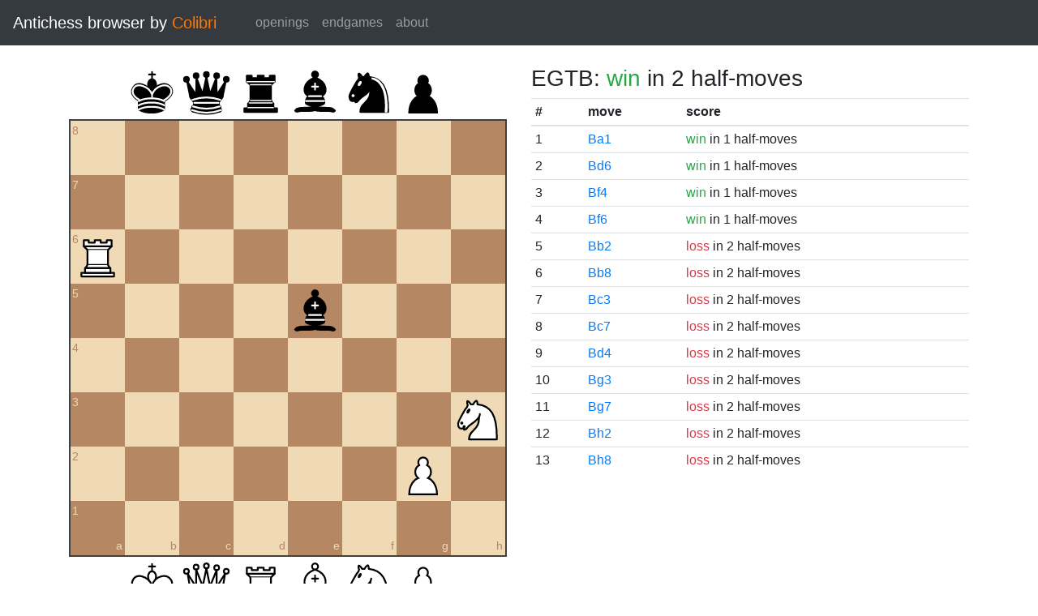

--- FILE ---
content_type: image/svg+xml
request_url: https://catalin.francu.com/colibri/www/img/pieces/wK.svg
body_size: 1207
content:
<?xml version="1.0" encoding="UTF-8" standalone="no"?>
<!DOCTYPE svg PUBLIC "-//W3C//DTD SVG 1.1//EN" "http://www.w3.org/Graphics/SVG/1.1/DTD/svg11.dtd">
<svg xmlns="http://www.w3.org/2000/svg" version="1.1" width="45" height="45">
  <g style="fill:none; fill-opacity:1; fill-rule:evenodd; stroke:#000000; stroke-width:1.5; stroke-linecap:round;stroke-linejoin:round;stroke-miterlimit:4; stroke-dasharray:none; stroke-opacity:1;">
    <path
      d="M 22.5,11.63 L 22.5,6"
      style="fill:none; stroke:#000000; stroke-linejoin:miter;" />
    <path
      d="M 20,8 L 25,8"
      style="fill:none; stroke:#000000; stroke-linejoin:miter;" />
    <path
      d="M 22.5,25 C 22.5,25 27,17.5 25.5,14.5 C 25.5,14.5 24.5,12 22.5,12 C 20.5,12 19.5,14.5 19.5,14.5 C 18,17.5 22.5,25 22.5,25"
      style="fill:#ffffff; stroke:#000000; stroke-linecap:butt; stroke-linejoin:miter;" />
    <path
      d="M 11.5,37 C 17,40.5 27,40.5 32.5,37 L 32.5,30 C 32.5,30 41.5,25.5 38.5,19.5 C 34.5,13 25,16 22.5,23.5 L 22.5,27 L 22.5,23.5 C 19,16 9.5,13 6.5,19.5 C 3.5,25.5 11.5,29.5 11.5,29.5 L 11.5,37 z "
      style="fill:#ffffff; stroke:#000000;" />
    <path
      d="M 11.5,30 C 17,27 27,27 32.5,30"
      style="fill:none; stroke:#000000;" />
    <path
      d="M 11.5,33.5 C 17,30.5 27,30.5 32.5,33.5"
      style="fill:none; stroke:#000000;" />
    <path
      d="M 11.5,37 C 17,34 27,34 32.5,37"
      style="fill:none; stroke:#000000;" />
  </g>
</svg>
